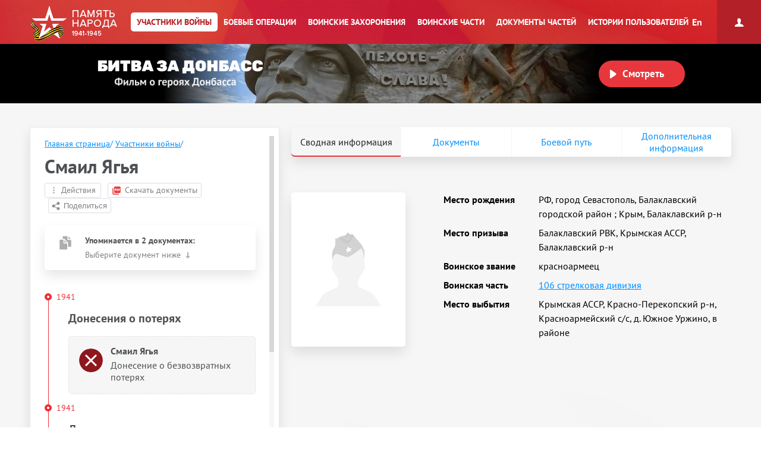

--- FILE ---
content_type: text/html; charset=UTF-8
request_url: https://pamyat-naroda.ru/heroes/person-hero106536798/
body_size: 20499
content:
<!DOCTYPE html>
<html lang="ru>
<head data-static-hash="b3573f3600cdbc1aa8742bd494516397v2" data-user-id="" data-user-update="">
    <meta charset="UTF-8">
    <meta http-equiv="X-UA-Compatible" content="IE=edge" id="iexua">
    <meta name="viewport" content="width=device-width, initial-scale=1.0, minimum-scale=1.0, maximum-scale=1.0"/>
    <meta name="_globalsign-domain-verification" content="GHa1TWL6CUWtSiWiXI6Rugb0_UCTrD3Vpe830aFfoZ" />
    <!--[if IE]>
    <meta http-equiv="cache-control" content="max-age=0"/>
    <meta http-equiv="cache-control" content="no-cache"/>
    <meta http-equiv="expires" content="0"/>
    <meta http-equiv="expires" content="Tue, 01 Jan 1980 1:00:00 GMT"/>
    <meta http-equiv="pragma" content="no-cache"/>
    <![endif]-->
    <title>Смаил Ягья  :: Память народа</title>
    <meta http-equiv="Content-Type" content="text/html; charset=UTF-8" />
    <meta name="keywords" content="Великая Отечественная война, Вторая Мировая война, 1939, 1941, 1945, WWII, ВОВ, подвиг, герой, СССР, архив, боевое донесение, журнал боевых действий, приказ, награда, сводка, ветеран, 9 мая, День Победы, вахта памяти, боевые операции" />
    <meta name="description" content="Память народа – Министерство обороны РФ и Корпорация ЭЛАР представляют крупнейший в мире Интернет-портал подлинных документов о Второй мировой 1939-1945 и Великой Отечественной войне 1941-1945" />
        <meta name="title" content="Память народа. Банк данных Министерства обороны РФ">
    <meta property="og:title" content="Смаил Ягья. Документы участника войны.">
    <meta property="og:description" content="Смаил Ягья. Документы участника войны.">
    <meta property="og:image" content="https://pamyat-naroda.ru/assets/hero-card/empty-photo.png">
    <meta property="vk:image" content="https://pamyat-naroda.ru/assets/hero-card/empty-photo.png">
    <meta property="twitter:image" content="https://pamyat-naroda.ru/assets/hero-card/empty-photo.png">
    <meta property="og:site_name" content="Память народа">
    <meta property="og:locale" content="ru_Ru"/>
    <meta property='og:url' content='https://pamyat-naroda.ru/heroes/person-hero106536798/'>
    <meta property='fb:app_id' content='970070776346242'>

        <script src="/build/js_main.js?b3573f3600cdbc1aa8742bd494516397v2"></script>
    <!--[if IE]>
    <script>
        document.getElementById('iehua').setAttribute('content', 'IE=9');
    </script>
    <link href="/css/ie.css?b3573f3600cdbc1aa8742bd494516397v2" rel="stylesheet" type="text/css"/>
    <![endif]-->

    <link href="/style.css?b3573f3600cdbc1aa8742bd494516397v2" rel="stylesheet" />
    <link href="/css/plugins/hint.css/hint.min.css" rel="stylesheet" type="text/css" />
    <link href="/css/print.css?b3573f3600cdbc1aa8742bd494516397v2" media="print" rel="stylesheet" type="text/css" />
    <link href="/css/keyboard.css?b3573f3600cdbc1aa8742bd494516397v2" rel="stylesheet" type="text/css" />
    <link href="/css/air-datepicker.css?b3573f3600cdbc1aa8742bd494516397v2" rel="stylesheet" type="text/css" />

        <link href="/personal_less/modules/right-menu.css?b3573f3600cdbc1aa8742bd494516397v2" rel="stylesheet" type="text/css" />

        <link href="/css/screen-add.css?b3573f3600cdbc1aa8742bd494516397v2" rel="stylesheet" type="text/css" />
</head>
    <body class="panel-minimized " data-user="" data-st-hash="LTh5R0tPV1ZYRDhNdEd3a1ltUDBSUVhYWFhYWDE3NjkyNDQzNDNZWVlZWVk">

    <div class="wrapper">
                            
<noindex>
    <a href="https://m.pamyat-naroda.ru/heroes/person-hero106536798/?device=mobile" class="goto_mobile">Перейти на мобильную версию</a>
</noindex>
<script>
	if (/Android|webOS|iPhone|iPad|iPod|BlackBerry|BB|PlayBook|IEMobile|Windows Phone|Kindle|Silk|Opera Mini/i.test(navigator.userAgent)) {
		document.body.className += " mobile";
	}
</script>
                <div class="header cf">
            <a class="header__logo header__logo__ru" href="/" title="На главную">Память народа</a>

            <div class="prim-nav-mobile">
    <span class="prim-nav-mobile-button js-prim-nav-mobile-button">Разделы</span>
</div>

<ul class="prim-nav js-prim-nav">
    <li class="prim-nav__item prim-nav__item_0 active">
        <a href="https://pamyat-naroda.ru/heroes/"><span>Участники войны</span></a>
    </li>
    <li class="prim-nav__item prim-nav__item_1 ">
        <a href="https://pamyat-naroda.ru/ops/"><span>Боевые операции</span></a>
    </li>
    <li class="prim-nav__item prim-nav__item_2 ">
        <a href="https://pamyat-naroda.ru/memorial/"><span>Воинские захоронения</span></a>
    </li>
    <li class="prim-nav__item prim-nav__item_3 ">
        <a href="https://pamyat-naroda.ru/warunit/"><span>Воинские части</span></a>
    </li>
    <li class="prim-nav__item prim-nav__item_4 ">
        <a href="https://pamyat-naroda.ru/documents/"><span>Документы частей</span></a>
    </li>
            <li class="prim-nav__item prim-nav__item_5 ">
            <a href="https://pamyat-naroda.ru/history/"><span>Истории пользователей</span></a>
        </li>
            </ul>            <div class="header__lang">
        <div role="lang-change" class="lang-change" data-lang="en">En</div>
    </div>        </div>

                                                <div class="header__banner">
    <div class="header__banner__title" role="img" alt="Битва за Донбасс" aria-label="Битва за Донбасс"></div>
    <div class="header__banner__play" id="videoBanner__preview" data-link="https://pamyat-naroda.ru/videos/">Смотреть</div>

    <div class="header__banner__wrapper">
        <div></div>
        <video width="730px" loop muted autoplay>
            <source src="https://cdnc.pamyat-naroda.ru/pamyat/operation_media/video/Donbass_2023_trailer.mp4" type='video/mp4; codecs="avc1.42E01E, mp4a.40.2"'>
        </video>
    </div>

    
<script>
	$("#videoBanner__preview").on('click', function () {
		let link = $(this).data('link');
		if (link.length) {
			let event = new CustomEvent("onVideoBannerClicked", {
				'detail': {'goal': 'pn_video_donbass'}
			});

			window.dispatchEvent(event);
			window.location.href = link;
		}
	});
</script></div>                    
        <div style="display:  none ;"
     class="progress_bar_block" id="progress_bar_block">
    <noindex>
        <div class="progress_bar_block_positioner">
            <div class="progress_bar_block_wrapper">
                <div class="progress_bar_description">
                    <span id="oldbrowsermessage" class="oldbrowser" style="display: none;">
                        <span class="beta">Вы используете слишком старую версию браузера. Пожалуйста, обновите ваш браузер.</span><br>
                    </span>
                    <div style="display:  none ;">
                        <span style="color: #af0000;display:  none ;">
                            Уважаемые пользователи! В связи с проведением технических работ 3 сентября с 14:00 до 16:00 по московскому времени возможны перебои в работе портала.
                        </span>
                    </div>
                </div>
            </div>
        </div>
    </noindex>
</div>
                                    
        <div class="container js-layout-container" style="background: #f6f6f6;">
            
            <div class="content">
            
    
    

<script>
	var bPlaceObject = null;
	var rPlaceObject = null;
	var vppPlaceObject = null;
	var lPlaceObject = null;
	var gPlaceObject = null;

            var bPlace = 'Крымская АССР, Балаклавский р-н';
    
	var vPlace = 'Крымская АССР, Красно-Перекопский р-н, Красноармейский с/с, д. Южное Уржино, в районе';
	var lPlace = '';
	var gPlace = '';
	var vppPlace = '';

    	    var rPlace = ', Крымская АССР,';
    
            var rPlaceFull = 'Балаклавский РВК, Крымская АССР, Балаклавский р-н';
    
	// название сущности для центровки
	var placeForCenter = null;

	// связанные документы и сводная, если не на странице сводной записи
	var docsRelated = [{"id":1525063,"index":"memorial"},{"id":1050348944,"index":"memorial"}];

    if (typeof docsRelated === 'object') {
        docsRelated = Object.values(docsRelated);
    }
            docsRelated.unshift({"id": 106536798,"index":"person","type":"hero"});
    </script>




<script>
	var doc_id = '106536798';
	//донесения
	var parentId = '';
	var total = '';
	var position = '';
	var type = 'hero';
	//награды
	var id = '106536798';
	var indexdb = 'person';
	//вкладки подвига
	var podvig1 = '';
	var podvig2 = '';
	var podvig3 = '';

            // персоналия
	var personalityName = 'Смаил Ягья ';
	var docInfo = {
		id: '106536798',
		type: 'hero',
		index: 'person',
		mainId: '',
		mainType: '',
		mainIndex: '',
		showDoc: 'N',
		showInfo: true,
		isCommander: false,
		doc: '[{"id":1525063,"index":"memorial"},{"id":1050348944,"index":"memorial"}]',
		isDocClick: false,
		birthplace: '{"1525063place_birth409360":"\u0420\u0424, \u0433\u043e\u0440\u043e\u0434 \u0421\u0435\u0432\u0430\u0441\u0442\u043e\u043f\u043e\u043b\u044c, \u0411\u0430\u043b\u0430\u043a\u043b\u0430\u0432\u0441\u043a\u0438\u0439 \u0433\u043e\u0440\u043e\u0434\u0441\u043a\u043e\u0439 \u0440\u0430\u0439\u043e\u043d","1050348944place_birth":"\u041a\u0440\u044b\u043c, \u0411\u0430\u043b\u0430\u043a\u043b\u0430\u0432\u0441\u043a\u0438\u0439 \u0440-\u043d"}',
		last_name: 'Смаил',
		first_name: 'Ягья',
		middle_name: '',
		hero_last_name: 'Смаил',
		hero_first_name: 'Ягья',
		hero_middle_name: '',
		hero_date_birth: '',
		hero_year_birth: '',
		rank: 'красноармеец',
		warunit: '106 сд',
		datePodvig: [{
			from: '',
			to: ''
		}],
		date_birth: 		                    ''
		    		,
		year_birth: '',
		podvig_1: '',
		podvig_2: '',
		podvig_3: '',
		nomer_fonda: '',
		nomer_opisi: '',
		nomer_dela: '',
		shkaf_i_yaschik: '',
		shkaf_number: '',
		box_number: '',
		storage_number: '',
		section: 'ЦАМО',
		similarDoc: false,
		documents_pages: 'null'
	};
	docInfo.clickDoc = 'N';

  
  
  
	// получаем chelovek id для сущности по заданному диапазону для получения комментариев
	if (docInfo.type != 'chelovek' && docInfo.index == 'memorial') {
		docInfo.chelovekId = 0;
	}

	var document_url = '';

</script>


<div class="json-data__doc" data-json='{&quot;memorial&quot;:{&quot;chelovek_donesenie&quot;:[1525063],&quot;chelovek_pechatnoi_knigi_pamyati&quot;:[1050348944]}}' data-json-photo='[]'></div>
<div class="hero-card-wrap">
    <form method="post" name="heroes-detail" id="heroes-detail">
        <input type="hidden" value="bac09e901.yPVCbJBQ3vQ5vfpp7yWtEW5ap9K8zxyyKnEn1hxMKOE.g7o0OsVluZFy2p4CjG3IQx8i1OrogVHfTkRGjGQOR4yikAwmpDyNxn36lQ" name="csrf"/>
    </form>
    <div class="hero-card js-hero-card-wrapper">
        <div class="hero-card-panel js-hero-card-panel absolute">
            <div class="hero-card-panel__inner">
                <div class="hero-card-panel__content-wrap scroll-bar-wrap">
                    <div class="hero-card-panel__content js-hero-card-panel-scroll">
                        <div class="hero-card-panel-head">
                            <ul class="crumbs">
                                <li><a href="https://pamyat-naroda.ru/">Главная страница</a><span>/</span></li>
                                <li>
                                    <a href="https://pamyat-naroda.ru/heroes/">Участники войны</a><span>/</span>
                                </li>
                                                            </ul>
                            <div class="hero-card-panel-head__name" data-person-id="106536798">
                                Смаил Ягья 
                            </div>
                            
                                                        
                            

                            <div class="hero-card-panel-head__actions">
                                <div class="hero-card-action js-hero-card-action">
                                    <span class="hero-card-action__button js-hero-card-action-button">Действия</span>

                                    <div class="hero-card-action__wrap js-hero-card-action-wrap">

                                        <div class="hero-card-action__wrap__item js-hero-card-action-wrap-item clickable"
                                             data-doc-id="106536798"
                                             data-doc-type="hero"
                                             data-doc-index="person"
                                             data-doc-name="Смаил Ягья "
                                             data-doc-desc=""
                                             data-doc-comment=""
                                             data-doc-url="">
                                            Добавить страницу в персональный архив
                                        </div>
                                                                                    <div class="hero-card-action__wrap__item js-hero-card-action-wrap-item js-copy-link"
                                                 data-link="/heroes/person-hero106536798/">
                                                Копировать ссылку на страницу
                                            </div>
                                                                                <div id="reportErrorMobileButton"
                                             class="hero-card-action__wrap__item js-hero-card-action-wrap-item button-report-mobile"
                                             data-hero-id="106536798"
                                             data-hero-ref-id="106536798"
                                             data-back-url="https://pamyat-naroda.ru/heroes/person-hero106536798/"
                                        >
                                            Сообщить об ошибке
                                        </div>
                                        <!--<div class="hero-card-action__wrap__item js-hero-card-action-wrap-item">
                                            Следить за обновлением данных о герое
                                        </div>-->
                                    </div>
                                </div>
                                                                    <a class="hero-card-booklet js-hero-card-action-booklet" id="heroCardBookletForm" target="_blank" href="/heroes/booklet/?index=person&amp;type=hero&amp;id=106536798">Скачать документы</a>
                                                                                                    <div class="ya-share2 hero-card-share-social" id="yaShare" data-curtain data-limit="0" data-more-button-type="short" data-popup-position="outer" data-services="vkontakte,odnoklassniki,telegram,whatsapp"></div>
                                                            </div>
                        </div>

                        <div class="heroes_card__docs-info">
                                                            <div class="hero-card-panel-docs heroes_card__docs-info-doc">
                                                                            <div class="hero-card-panel-docs__title">
                                            <b>Упоминается в 2 документах:</b>
                                        </div>
                                                                        <div class="hero-card-panel-docs__text">
                                        Выберите документ ниже
                                    </div>

                                    <div class="hero-card-docs-controls js-hero-card-slider-controls">
                                    </div>
                                </div>
                                                        <div class="hero-card-panel-path heroes_card__docs-info-path">
                                                                    <div class="hero-card-panel-path__title"><b>Прошел боевой путь в составе:</b></div>
                                    <div class="hero-card-panel-path__name">106 сд, БР</div>
                                    <div class="hero-card-panel-path__text">Выберите часть ниже</div>

                                    <div class="hero-card-path-controls js-hero-card-path-slider-controls">
                                    </div>
                                                            </div>
                        </div>

                        <div class="heroes_card__box-map" style="display: none">
                            <div class="hero-card-path js-hero-card-path">
                                <div class="hero-card-path__slider js-hero-card-path-slider">
                                    <span class="hero-path-division" id="hero-path-division-selector"></span>
                                </div>

                                <div class="hero-card-path__button">
                                    <span class="hero-card-path-button js-hero-card-path-button"
                                          data-opened-text="Свернуть боевой путь"
                                          data-closed-text="Развернуть боевой путь">Развернуть боевой путь</span>
                                </div>

                                <div class="hero-card-path__content js-hero-card-path-content">
                                    <div class="hero-card-path__content__scroll js-hero-card-path-scrollbar">
                                        <div class="events__info events__info_no-title events__info_no-border js-events-container-desc"
                                             style="left: 0;top: 60px;">
                                            <div class="events__info__content">
                                                <div class="burial-list-scroll scroll-bar-wrap">
                                                    <div class="scrollbar">
                                                        <div class="track">
                                                            <div class="thumb">
                                                                <div class="end"></div>
                                                            </div>
                                                        </div>
                                                    </div>
                                                    <div class="viewport">
                                                        <div class="overview">
                                                            <div class="interpretation-date">
                                                            </div>
                                                            <ul id="path-list" class="operation-path-list"></ul>
                                                        </div>
                                                    </div>
                                                </div>
                                            </div>
                                        </div>
                                    </div>
                                </div>
                            </div>
                        </div>

                        <div class="heroes_card__box-info" style="display: none">
                            <div class="hero-card-info">
                            </div>
                        </div>


                        

                        <div class="heroes_card__box-path">
                            <div class="hero-card-docs js-hero-card-slider-slider">
                                                                                                                                                                                                        <div class="hero-card-docs-item-wrap hero-card-docs-item-wrap_year">
                                                                                                                                                                                                                            <div class="hero-card-docs-year">1941</div>
                                                                                                                <div class="hero-card-docs-title">Донесения о потерях</div>
                                                                                                            
                                                    
                                                                                                                <div class="js-hero-card-doc hero-card-docs-item hero-card-docs-item_losses
"
     data-doc-id="1525063"
     data-doc-type="chelovek_donesenie"
     data-doc-index="memorial"
     data-doc-show="Y"
     data-doc-documents-id="1524218"
     data-podvig_1=""
     data-podvig_2=""
     data-podvig_3=""
     data-nomer_fonda="58"
     data-nomer_opisi="818883"
     data-nomer_dela="228"
     data-shkaf_i_yaschik=""
     data-shkaf_number=""
     data-box_number=""
     data-storage_number=""
     data-section="ЦАМО"
     data-doc-pages-id="1524275"
     data-doc-pages='[{&quot;id&quot;:&quot;1524275&quot;,&quot;document_id&quot;:1524218,&quot;index&quot;:&quot;memorial&quot;,&quot;type&quot;:&quot;stranitsa&quot;,&quot;page_position&quot;:57,&quot;src&quot;:&quot;&lt;i w=\&quot;2398\&quot; h=\&quot;1617\&quot; src=\&quot;VS\/001\/058-0818883-0228\/00000138.jpg\&quot;&gt;&lt;s c=\&quot;0,200,2398,100\&quot; id=\&quot;1525063\&quot;&gt;&lt;\/s&gt;&lt;s c=\&quot;0,300,2398,100\&quot; id=\&quot;1525064\&quot;&gt;&lt;\/s&gt;&lt;s c=\&quot;0,400,2398,100\&quot; id=\&quot;1525065\&quot;&gt;&lt;\/s&gt;&lt;s c=\&quot;0,500,2398,80\&quot; id=\&quot;1525066\&quot;&gt;&lt;\/s&gt;&lt;s c=\&quot;0,580,2398,80\&quot; id=\&quot;1525067\&quot;&gt;&lt;\/s&gt;&lt;s c=\&quot;0,660,2398,60\&quot; id=\&quot;1525068\&quot;&gt;&lt;\/s&gt;&lt;s c=\&quot;0,720,2398,80\&quot; id=\&quot;1525069\&quot;&gt;&lt;\/s&gt;&lt;s c=\&quot;0,800,2398,60\&quot; id=\&quot;1525070\&quot;&gt;&lt;\/s&gt;&lt;s c=\&quot;0,860,2398,120\&quot; id=\&quot;1525071\&quot;&gt;&lt;\/s&gt;&lt;s c=\&quot;0,980,2398,120\&quot; id=\&quot;1525072\&quot;&gt;&lt;\/s&gt;&lt;s c=\&quot;0,1100,2398,80\&quot; id=\&quot;1525073\&quot;&gt;&lt;\/s&gt;&lt;s c=\&quot;0,1180,2398,100\&quot; id=\&quot;1525074\&quot;&gt;&lt;\/s&gt;&lt;s c=\&quot;0,1280,2398,140\&quot; id=\&quot;1525075\&quot;&gt;&lt;\/s&gt;&lt;s c=\&quot;0,1420,2398,197\&quot; id=\&quot;1525076\&quot;&gt;&lt;\/s&gt;&lt;\/i&gt;&quot;,&quot;path&quot;:&quot;https:\/\/cdnc.pamyat-naroda.ru\/memorial\/VS%2F001%2F058-0818883-0228%2F00000138.jpg&quot;,&quot;title&quot;:&quot;\u0414\u043e\u043d\u0435\u0441\u0435\u043d\u0438\u0435 \u043e \u0431\u0435\u0437\u0432\u043e\u0437\u0432\u0440\u0430\u0442\u043d\u044b\u0445 \u043f\u043e\u0442\u0435\u0440\u044f\u0445&quot;}]'
    >
    <div class="hero-card-docs-item__name">
        Смаил Ягья     </div>
                                                <div class="hero-card-docs-item__reward">
                                        Донесение о безвозвратных потерях
                    </div>
    
    <div class="heroes_card__doc-box ">
                                                                                                                                                                                                                                                                                                                                                                                                                                                                                                                                                                    <div class="hero-card-docs-item__info"
                             data-dict=" ">

                            <b>Место рождения:</b>
                                                                                                                                                                                                                    
                                    
                                                                            РФ, город Севастополь, Балаклавский городской район
                                    
                                    
                                
                            
                        </div>
                                                                                                                                                                                <div class="hero-card-docs-item__info"
                             data-dict=" ">

                            <b>Наименование военкомата:</b>
                                                                                                                                                
                                                                    Балаклавский РВК, Крымская АССР, Балаклавский р-н
                                                            
                        </div>
                                                                                                                                <div class="hero-card-docs-item__info"
                             data-dict=" ">

                            <b>Дата и место призыва:</b>
                                                                                                                                                
                                                                    Балаклавский РВК, Крымская АССР, Балаклавский р-н
                                                            
                        </div>
                                                                                                                                                                                                                                                                                                                                                                                                                                                                                            <div class="hero-card-docs-item__info"
                             data-dict=" ">

                            <b>Воинское звание:</b>
                                                                                                                                                
                                                                    красноармеец
                                                            
                        </div>
                                                                                                                                <div class="hero-card-docs-item__info"
                             data-dict=" ">

                            <b>Последнее место службы:</b>
                                                                                                                                                                                                                    
                                    
                                                                                                                                                                                                                                                                                                                                                                                                                                                                                                                                                                                                                                                                                                                                                                                                                                                                                                                                                                                                                                                                                                                                        
                                                                            <a href="https://pamyat-naroda.ru/warunit/id60000519/">106 стрелковая дивизия</a>
                                    
                                    
                                
                            
                        </div>
                                                                                                                                                                                                                                                                                                                    <div class="hero-card-docs-item__info"
                             data-dict=" ">

                            <b>Воинская часть:</b>
                                                                                                                                                                                                                    
                                    
                                                                                                                                                                                                                                                                                                                                                                                                                                                                                                                                                                                                                                                                                                                                                                                                                                                                                                                                                                                                                                                                                                                                        
                                                                            <a href="https://pamyat-naroda.ru/warunit/id60000519/">106 стрелковая дивизия</a>
                                    
                                    
                                
                            
                        </div>
                                                                                                                                                                                                                                                                                                                                                                                                                                                                                                                                                                                                                                                                                                                                                                                                                                                                                                                                                                                                                                                                                                                                                                                                                                                                                                                                                                                                                                                                                                                                                                                                                                                                                                                                                                    <div class="hero-card-docs-item__info"
                             data-dict=" ">

                            <b>Дата выбытия:</b>
                                                                                                                                                
                                                                    23.10.1941
                                                            
                        </div>
                                                                                                                                                                                                                                                                                                                                                        <div class="hero-card-docs-item__info"
                             data-dict=" ">

                            <b>Причина выбытия:</b>
                                                                                                                                                
                                                                    пропал без вести
                                                            
                        </div>
                                                                                                                                                                                <div class="hero-card-docs-item__info"
                             data-dict=" ">

                            <b>Место выбытия:</b>
                                                                                                                                                
                                                                    Крымская АССР, Красно-Перекопский р-н, Красноармейский с/с, д. Южное Уржино, в районе
                                                            
                        </div>
                                                                                                                                                                                                                                                                                                                                                                                                                                                                                                                                                                                                                                                                                                                                                                                                                                                                                                                                                                                                                                                                                                                                                                                                                                                                                                                                                                                                                                                                                                                                                                                                                                                                                                                                                                                                                                                                                                                                                                                                                                                                                                                                                                                                                                                                                            <div class="hero-card-docs-item__info"
                             data-dict=" ">

                            <b>Место призыва:</b>
                                                                                                                                                
                                                                    Балаклавский РВК, Крымская АССР, Балаклавский р-н
                                                            
                        </div>
                                                                                                                                                                                                                                                                                                                                                                                                                                                        

        
        

                                                                                                                                                                                                                                                                                                                                                                                                                                                                                                                                                                                                                                                                                                                            
                    <div class="hero-card-docs-item__archive js-hero-card-archive">
                <div class="hero-card-docs-item__archive__more">
                    <div class="hero-card-docs-item-archive-button js-hero-card-archive-button"
                         data-closed-text="Информация об архиве +"
                         data-opened-text="Информация об архиве -">Информация об архиве+
                    </div>
                </div>

                <div class="hero-card-docs-item__archive__content js-hero-card-archive-content">
                    
                    
                                                                                                                                                                                                                                                    <div class="hero-card-docs-item__info">
                                    <b>Источник информации:</b> ЦАМО
                                </div>
                                                                                                                                                                                                                                                                                                                                                                                                        <div class="hero-card-docs-item__info">
                                    <b>Фонд ист. информации:</b> 58
                                </div>
                                                                                                                                                                                                        <div class="hero-card-docs-item__info">
                                    <b>Опись ист. информации:</b> 818883
                                </div>
                                                                                                                                                            <div class="hero-card-docs-item__info">
                                    <b>Дело ист. информации:</b> 228
                                </div>
                                                                                                                                                                                                                                                                                                                                                                        
                </div>
            </div>
        
        
        
        
    </div>

    <div class="hero-card-docs-item__more-wrap">
        <span class="hero-card-docs-item__more js-hero-card-doc-adaptive-more">О документе</span>
    </div>
</div>
                                                    
                                                </div>
                                                                                                                                                                                <div class="hero-card-docs-item-wrap hero-card-docs-item-wrap_year">
                                                                                                                                                                                                                            <div class="hero-card-docs-year">1941</div>
                                                                                                                <div class="hero-card-docs-title">Дополнительные источники</div>
                                                                                                            
                                                    
                                                                                                                <div class="js-hero-card-doc hero-card-docs-item hero-card-docs-item_same_massive
"
     data-doc-id="1050348944"
     data-doc-type="chelovek_pechatnoi_knigi_pamyati"
     data-doc-index="memorial"
     data-doc-show="Y"
     data-doc-documents-id="1050338262"
     data-podvig_1=""
     data-podvig_2=""
     data-podvig_3=""
     data-nomer_fonda=""
     data-nomer_opisi=""
     data-nomer_dela=""
     data-shkaf_i_yaschik=""
     data-shkaf_number=""
     data-box_number=""
     data-storage_number=""
     data-section="Книга Памяти. Город-герой Севастополь. Том 1"
     data-doc-pages-id="1050348936"
     data-doc-pages='[{&quot;id&quot;:&quot;1050348936&quot;,&quot;document_id&quot;:1050338262,&quot;index&quot;:&quot;memorial&quot;,&quot;type&quot;:&quot;stranitsa_pechatnoi_knigi_pamyati&quot;,&quot;page_position&quot;:475,&quot;src&quot;:&quot;&lt;i h=\&quot;2236\&quot; w=\&quot;1368\&quot; src=\&quot;KPVS\/\u041a\u041f_\u0421\u0435\u0432\u0430\u0441\u0442\u043e\u043f\u043e\u043b\u044c_\u04421\/00000474.png\&quot;&gt;&lt;s c=\&quot;111,89,593,115\&quot; id=\&quot;1050348937\&quot; \/&gt;&lt;s c=\&quot;110,212,594,113\&quot; id=\&quot;1050348938\&quot; \/&gt;&lt;s c=\&quot;109,334,596,225\&quot; id=\&quot;1050348939\&quot; \/&gt;&lt;s c=\&quot;109,562,594,150\&quot; id=\&quot;1050348940\&quot; \/&gt;&lt;s c=\&quot;107,720,597,150\&quot; id=\&quot;1050348941\&quot; \/&gt;&lt;s c=\&quot;106,879,600,183\&quot; id=\&quot;1050348942\&quot; \/&gt;&lt;s c=\&quot;100,1065,608,170\&quot; id=\&quot;1050348943\&quot; \/&gt;&lt;s c=\&quot;108,1238,594,119\&quot; id=\&quot;1050348944\&quot; \/&gt;&lt;s c=\&quot;105,1365,596,155\&quot; id=\&quot;1050348945\&quot; \/&gt;&lt;s c=\&quot;103,1520,603,163\&quot; id=\&quot;1050348946\&quot; \/&gt;&lt;s c=\&quot;108,1691,595,113\&quot; id=\&quot;1050348947\&quot; \/&gt;&lt;s c=\&quot;105,1817,597,154\&quot; id=\&quot;1050348948\&quot; \/&gt;&lt;s c=\&quot;105,1980,597,113\&quot; id=\&quot;1050348949\&quot; \/&gt;&lt;s c=\&quot;746,89,592,115\&quot; id=\&quot;1050348950\&quot; \/&gt;&lt;s c=\&quot;747,216,591,83\&quot; id=\&quot;1050348951\&quot; \/&gt;&lt;s c=\&quot;744,307,594,224\&quot; id=\&quot;1050348952\&quot; \/&gt;&lt;s c=\&quot;745,539,596,118\&quot; id=\&quot;1050348953\&quot; \/&gt;&lt;s c=\&quot;745,666,594,121\&quot; id=\&quot;1050348954\&quot; \/&gt;&lt;s c=\&quot;745,795,594,119\&quot; id=\&quot;1050348955\&quot; \/&gt;&lt;s c=\&quot;744,922,596,114\&quot; id=\&quot;1050348956\&quot; \/&gt;&lt;s c=\&quot;743,1048,598,190\&quot; id=\&quot;1050348957\&quot; \/&gt;&lt;s c=\&quot;743,1246,594,119\&quot; id=\&quot;1050348958\&quot; \/&gt;&lt;s c=\&quot;744,1373,595,114\&quot; id=\&quot;1050348959\&quot; \/&gt;&lt;s c=\&quot;743,1499,595,113\&quot; id=\&quot;1050348960\&quot; \/&gt;&lt;s c=\&quot;743,1626,596,113\&quot; id=\&quot;1050348961\&quot; \/&gt;&lt;s c=\&quot;738,1740,608,203\&quot; id=\&quot;1050348962\&quot; \/&gt;&lt;s c=\&quot;738,1945,605,163\&quot; id=\&quot;1050348963\&quot; \/&gt;&lt;\/i&gt;&quot;,&quot;path&quot;:&quot;https:\/\/cdnc.pamyat-naroda.ru\/memorial\/KPVS%2F%D0%9A%D0%9F_%D0%A1%D0%B5%D0%B2%D0%B0%D1%81%D1%82%D0%BE%D0%BF%D0%BE%D0%BB%D1%8C_%D1%821%2F00000474.png&quot;,&quot;title&quot;:&quot;\u041f\u0435\u0447\u0430\u0442\u043d\u0430\u044f \u041a\u043d\u0438\u0433\u0430 \u041f\u0430\u043c\u044f\u0442\u0438&quot;},{&quot;id&quot;:&quot;1050348936&quot;,&quot;document_id&quot;:1050338262,&quot;index&quot;:&quot;memorial&quot;,&quot;type&quot;:&quot;stranitsa&quot;,&quot;page_position&quot;:475,&quot;src&quot;:&quot;&lt;i h=\&quot;2236\&quot; w=\&quot;1368\&quot; src=\&quot;KPVS\/\u041a\u041f_\u0421\u0435\u0432\u0430\u0441\u0442\u043e\u043f\u043e\u043b\u044c_\u04421\/00000474.png\&quot;&gt;&lt;s c=\&quot;111,89,593,115\&quot; id=\&quot;1050348937\&quot; \/&gt;&lt;s c=\&quot;110,212,594,113\&quot; id=\&quot;1050348938\&quot; \/&gt;&lt;s c=\&quot;109,334,596,225\&quot; id=\&quot;1050348939\&quot; \/&gt;&lt;s c=\&quot;109,562,594,150\&quot; id=\&quot;1050348940\&quot; \/&gt;&lt;s c=\&quot;107,720,597,150\&quot; id=\&quot;1050348941\&quot; \/&gt;&lt;s c=\&quot;106,879,600,183\&quot; id=\&quot;1050348942\&quot; \/&gt;&lt;s c=\&quot;100,1065,608,170\&quot; id=\&quot;1050348943\&quot; \/&gt;&lt;s c=\&quot;108,1238,594,119\&quot; id=\&quot;1050348944\&quot; \/&gt;&lt;s c=\&quot;105,1365,596,155\&quot; id=\&quot;1050348945\&quot; \/&gt;&lt;s c=\&quot;103,1520,603,163\&quot; id=\&quot;1050348946\&quot; \/&gt;&lt;s c=\&quot;108,1691,595,113\&quot; id=\&quot;1050348947\&quot; \/&gt;&lt;s c=\&quot;105,1817,597,154\&quot; id=\&quot;1050348948\&quot; \/&gt;&lt;s c=\&quot;105,1980,597,113\&quot; id=\&quot;1050348949\&quot; \/&gt;&lt;s c=\&quot;746,89,592,115\&quot; id=\&quot;1050348950\&quot; \/&gt;&lt;s c=\&quot;747,216,591,83\&quot; id=\&quot;1050348951\&quot; \/&gt;&lt;s c=\&quot;744,307,594,224\&quot; id=\&quot;1050348952\&quot; \/&gt;&lt;s c=\&quot;745,539,596,118\&quot; id=\&quot;1050348953\&quot; \/&gt;&lt;s c=\&quot;745,666,594,121\&quot; id=\&quot;1050348954\&quot; \/&gt;&lt;s c=\&quot;745,795,594,119\&quot; id=\&quot;1050348955\&quot; \/&gt;&lt;s c=\&quot;744,922,596,114\&quot; id=\&quot;1050348956\&quot; \/&gt;&lt;s c=\&quot;743,1048,598,190\&quot; id=\&quot;1050348957\&quot; \/&gt;&lt;s c=\&quot;743,1246,594,119\&quot; id=\&quot;1050348958\&quot; \/&gt;&lt;s c=\&quot;744,1373,595,114\&quot; id=\&quot;1050348959\&quot; \/&gt;&lt;s c=\&quot;743,1499,595,113\&quot; id=\&quot;1050348960\&quot; \/&gt;&lt;s c=\&quot;743,1626,596,113\&quot; id=\&quot;1050348961\&quot; \/&gt;&lt;s c=\&quot;738,1740,608,203\&quot; id=\&quot;1050348962\&quot; \/&gt;&lt;s c=\&quot;738,1945,605,163\&quot; id=\&quot;1050348963\&quot; \/&gt;&lt;\/i&gt;&quot;,&quot;path&quot;:&quot;https:\/\/cdnc.pamyat-naroda.ru\/memorial\/KPVS%2F%D0%9A%D0%9F_%D0%A1%D0%B5%D0%B2%D0%B0%D1%81%D1%82%D0%BE%D0%BF%D0%BE%D0%BB%D1%8C_%D1%821%2F00000474.png&quot;,&quot;title&quot;:&quot;\u041f\u0435\u0447\u0430\u0442\u043d\u0430\u044f \u041a\u043d\u0438\u0433\u0430 \u041f\u0430\u043c\u044f\u0442\u0438&quot;}]'
    >
    <div class="hero-card-docs-item__name">
        Смаил Ягья     </div>
                                                <div class="hero-card-docs-item__reward">
                                        Печатная Книга Памяти
                    </div>
    
    <div class="heroes_card__doc-box ">
                                                                                                                                                                                                                                                                                                                                                                                                                                                                                                                                                                    <div class="hero-card-docs-item__info"
                             data-dict=" ">

                            <b>Место рождения:</b>
                                                                                                                                                
                                                                    Крым, Балаклавский р-н
                                                            
                        </div>
                                                                                                                                                                                                                                                                                                                                                                                                                                                                                                                                                                                                                                                                                                                                                                                                                                                                                                                                                                                                                                                                                                                                                                                                                                                                                                                                                                                                                                                                                                                                                                                                                                                                                                                                                                                                                                                                                                                                                                                                                                                                                                                                                                                                                                                                                                                                                                                                                                                                                                                                                                                                                                                                                                                                                                                                        <div class="hero-card-docs-item__info"
                             data-dict=" ">

                            <b>Дата выбытия:</b>
                                                                                                                                                
                                                                    23.10.1941
                                                            
                        </div>
                                                                                                                                                                                                                                                                                                                                                                                                                                                                                                                                                                                                                                                                                                                                                                                                                                                                                                                                                                                                                                                                                                                                                                                                                                                                                                                                                                                                                                                                                                                                                                                                                                                                                                                                                                                                                                                                                                                                                                                                                                                                                                                                                                                                                                                                                                                                                                                                                                                                                                                                                                                                                                                                                                                                                                                                                                                                                                                                                                                                                                                                                                                                                        

        
        

                                                                                                                                                                                                                                                                                                                                                                                                                                                                                                                                                                                                                
                    <div class="hero-card-docs-item__archive js-hero-card-archive">
                <div class="hero-card-docs-item__archive__more">
                    <div class="hero-card-docs-item-archive-button js-hero-card-archive-button"
                         data-closed-text="Информация об архиве +"
                         data-opened-text="Информация об архиве -">Информация об архиве+
                    </div>
                </div>

                <div class="hero-card-docs-item__archive__content js-hero-card-archive-content">
                    
                    
                                                                                                                                                                                                                                                    <div class="hero-card-docs-item__info">
                                    <b>Источник информации:</b> Книга Памяти. Город-герой Севастополь. Том 1
                                </div>
                                                                                                                                                                                                                                                                                                                                                                                                                                                                                                                                                                                                                                                                                                                                                                                                                                                                                                                                                                
                </div>
            </div>
        
        
        
        
    </div>

    <div class="hero-card-docs-item__more-wrap">
        <span class="hero-card-docs-item__more js-hero-card-doc-adaptive-more">О документе</span>
    </div>
</div>
                                                    
                                                </div>
                                                                                                                                                        
                                
                                
                                                                    <div class="hero-card-docs-item-wrap button-report-desktop"
                                         style="padding: 20px 0 14px 40px;">
                                        <input id="reportErrorButton" type="button" name="reportError"
                                               data-hero-id="106536798"
                                               data-hero-ref-id="106536798"
                                               data-back-url="https://pamyat-naroda.ru/heroes/person-hero106536798/"
                                               value="Сообщить об ошибке" class="button button-report">
                                    </div>
                                

                                                                    <div class="hero-card-docs-item-wrap hero-card-docs-item-wrap_similar">
                                        <div class="js-hero-card-doc-similar-adaptive hero-card-docs-item hero-card-docs-item_similar">
                                            <div class="hero-card-docs-item__reward">
                                                Похожие документы
                                            </div>
                                            <div class="hero-card-docs-item__similar-coung js-hero-card-doc-similar-adaptive-count">
                                                <span class="similar_doc_progress_total"></span> документов
                                            </div>
                                        </div>
                                    </div>
                                                            </div>

                            <div class="hero-card-docs-adaptive-info js-hero-card-adaptive-info">
                                <div class="js-hero-card-adaptive-info-content"></div>
                                <div class="hero-card-docs-adaptive-info__close js-hero-card-adaptive-info-close"></div>
                            </div>
                        </div>

                                                    <div class="js-hero-card-similar-docs-wrapper-desktop">
                                <form method="post" name="heroes-similar" id="heroes-similar">
                                    <input type="hidden" value="f9b81e54.RzzJvmorN5nC1V9Npvqs82fcPsr7MzbEtOwphywP-g4.DHO_6D8eUPyJsjsmxbLJoRakTfKvfXup0NlI3VRNlWMtWYf0Xkdkq4aSMA" name="csrf"/>
                                </form>
                                <div class="hero-card-similar-docs-wrapper js-hero-card-similar-docs">
                                    <div class="hero-card-similar-docs">
                                        <div class="similar_documents_load" style="color: #85888a;">
                                            <img style="width: 14px;"
                                                 src="/img/ajax-loader.gif"
                                                 alt="Идёт загрузка"> Поиск похожих документов
                                        </div>
                                        <div class="similar_documents">
                                            <div class="similar_documents_text" style="display: none;">
                                                <div class="hero-card-similar-docs-title">Похожие документы</div>
                                                <!--<p><?/*//= GetMessage('HEROES_DETAIL_SIMILAR_HELP') */?></p>-->
                                            </div>
                                            <div class="similar_documents_wrapper"></div>
                                            <div class="similar_doc_buttons_bar"></div>
                                            <div class="clear"></div>
                                        </div>
                                    </div>
                                </div>
                            </div>
                                                <div class="hero-card-action-dop"></div>
                    </div>
                </div>
            </div>
        </div>
        <div class="hero-card-main">
            <div class="hero-card-main__wrap">
                                    <div class="hero-card-main__nav">
                        <ul class="heroes_card__tabs">
                                                            <li rel="information" data-person-id="106536798"
                                    class="heroes_card__tabs-item active">
                                    <span class="heroes_card__tabs-item-title">Сводная информация</span>
                                    <span class="heroes_card__tabs-item-title heroes_card__tabs-item-title_mob">Сводная <span>инф-я</span></span>
                                </li>
                            
                                                            <li rel="donesenie"
                                    class="heroes_card__tabs-item ">
                                    <span class="heroes_card__tabs-item-title">Документы</span>
                                    <span class="heroes_card__tabs-item-title heroes_card__tabs-item-title_mob">Документы</span>
                                </li>
                            
                            
                                                            <li rel="path" class="heroes_card__tabs-item">
                                    <span class="heroes_card__tabs-item-title">Боевой путь</span>
                                    <span class="heroes_card__tabs-item-title heroes_card__tabs-item-title_mob">Боевой путь</span>
                                </li>
                            
                                                                                                <li rel="addInfo" class="heroes_card__tabs-item">
                                        <span class="heroes_card__tabs-item-title">Дополнительная информация</span>
                                        <span class="heroes_card__tabs-item-title heroes_card__tabs-item-title_mob">Доп. <span>инф-я</span></span>
                                    </li>
                                                            
                        </ul>
                    </div>
                
                <div class="personal-wrappers">
                    <div class="information-wrapper personal-wrapper active">
                        <div class="hero-card-person">
                            <div class="hero-card-person__left">
                                <div class="hero-card-person__photos">
                                                                            <div class="hero-card-person__photo hero-card-person__photo_empty">
                                        </div>
                                                                    </div>
                            </div>

                            <div class="hero-card-person__detail">
                                <dl class="heroes_person_details_list">
                                                                                                                                                                                                                                                                                                                                                                                                                                                                                                                                                                                                                                                                                                                                                                                                                                                                                                                                                    <dt>Место рождения</dt>

                                                <dd>
                                                                                                                                                                                                                            
                                                                                                                        
                                                                                                                                                                                        <span class=''>РФ, город Севастополь, Балаклавский городской район</span>
                                                            
                                                                                                                                                                                                ;
                                                                                                                                                                                                                                                
                                                                                                                        
                                                                                                                                                                                        <span class=''>Крым, Балаклавский р-н</span>
                                                            
                                                                                                                                                                                                                                                                                    </dd>
                                                                                                                                                                                                                                                                                                                                                                                                                    <dt>Место призыва</dt>

                                                <dd>
                                                                                                                                                                                                                            
                                                                                                                                                                                                                                                    
                                                                                                                                                                                        <span class=''>Балаклавский РВК, Крымская АССР, Балаклавский р-н</span>
                                                            
                                                                                                                                                                                                                                                                                    </dd>
                                                                                                                                                                                                                                                                                                                                                                                                                                                                                                                                                                            <dt>Воинское звание</dt>

                                                <dd>
                                                                                                                                                                                                                            
                                                                                                                        
                                                                                                                                                                                        <span class=''>красноармеец</span>
                                                            
                                                                                                                                                                                                                                                                                    </dd>
                                                                                                                                                                                                                                                                                                                                                                                                                                                                                                                                                                            <dt>Воинская часть</dt>

                                                <dd>
                                                                                                                                                                                                                            
                                                                                                                                                                                                                                                    
                                                                                                                                                                                                                                                                                                                                    <a class='hero-card-person__detail_item__line'
                                                                           href='/warunit/id60000519/'>106 стрелковая дивизия</a>
                                                                                                                                                                                                
                                                                                                                                                                                                                                                                                    </dd>
                                                                                                                                                                                                                                                                                                                                                                                                                                                                                                                                                                                                                                                                                                                                                                                                                                                                                                                                                                                                                                                                                                                                                                                                                                                                                                                                                                                                                                                                                                                                                                                                                                                                                                                                                                                                                                                                                                                                                                                                                                                                                                                                                                                                                                                                                                                                                                                                                                                                                                                                                                                                                                                                                                                <dt>Место выбытия</dt>

                                                <dd>
                                                                                                                                                                                                                            
                                                                                                                        
                                                                                                                                                                                        <span class=''>Крымская АССР, Красно-Перекопский р-н, Красноармейский с/с, д. Южное Уржино, в районе</span>
                                                            
                                                                                                                                                                                                                                                                                    </dd>
                                                                                                                                                                                                                                                                                                                                                                                                                                                                                                                                                                                                                                                                                                                                                                                                                                                                                                                                                                                                                                                                                                                                                                                                                                                                                                                                                                                                                                                                                                                                                                                                                                                                                                                                                                                                                                                                                                                                                                                                                                                                                                                                                                                                                                                                                                                                                                                                                                                                                                                                                                                                                                                                                                                                                                                                                                                                                                                                                                        

                                                                                                                                                                                                                                                                                                                                                                                                                                                                                                                                                                                                                                                                                                                                                                                                                                                                                                                                                                                                                                                                                                                                                                                                                                                                                                                                                                                                                                                                                                                                                                                                                                                                                                                                                                                                                                                                                                                                                                                                                                                                                                                                                                                                                                                                                                                                                                                                                                                                                                                                                                                                                                                                                                                                                                                                                                                                                                                                                                                                                                                                                                                                                                                                                                                                                                                                                                                                                                                                                                                                                            
                                                                                                                                                        
                                </dl>
                                <span class="heroes_person_details_expander"></span>
                                <div class="cf"></div>
                                <div class="heroes_person_details_wrapper_link">
                                    <a class="show-full-link" style="display: none;"
                                       onclick="showFullPersonalInfo(); return false;" href="#"
                                       data-opened-text="Краткая информация"
                                       data-closed-text="Полная информация">Полная информация</a>
                                </div>
                                                                                                                            </div>
                        </div>

                        
                        

                        <div class="hero-card-person-bottom">
                            <div class="hero-card-person-bottom__items">
                                                                    <div class="hero-card-person-bottom__item" style="width: 100%">

                                    </div>
                                                                                                                                                                                                                                                                                                                                                                        
                                                                                                                                                                                                                                                                                                                        </div>
                        </div>
                    </div>

                    <div class="path-wrapper personal-wrapper" style="display: none">

                        <div id="map">

                                                                                
<div class="events js-events-container ">
    <span id="hero-path-no-path" class="path-info-notification" style="display: none;top: 0;height: 0px">
        <span class="path-info-notification__message" style="opacity: 0">Нет данных о точках боевых действий</span>
    </span>
    <div class="events__inner path-list-wrap swipe-left" style="margin-left: 0;>
        <span class="events__button js-events-container-button">
                    </span>

        
        
        <div class="events__map">
            <div class="box_main-map">
                                <div class="resizebutton l" data-class="swipe-left"></div>
                <div class="history-map-control hmc history-map-control_active" data-container="hmc"
                     style="display: none; top: 6px;">
                    <div class="hmc-wrapper">
                        <div class="hmc-toggle" data-apply="hmc-minimizer"></div>
                        <div class="hmc-container">
                            <div class="hmc-close" data-apply="hmc-remover"></div>
                            <div class="operation-data">
                                <div class="hmc-trigger-set-title"></div>
                                <div class="hmc-trigger-set-name"></div>
                                <div class="hmc-trigger-set-description">
                                    <div class="hmc-army-desc">
                                        <div class="hmc-trigger-set-hist-title">Историческая карта</div>
                                        <span class="hmc-trigger-set-description-select "
                                              style="display: none;">на период: <span
                                                    class="hmc-trigger-set-description-period"></span></span>
                                        <span class="hmc-trigger-set-description-nokart"
                                              style="display: none;">Нет доступных карт</span>

                                        <div class="hmc-trigger-set-wrapper" data-apply="scroll">
                                            <div class="scrollbar">
                                                <div class="track">
                                                    <div class="thumb">
                                                        <div class="end"></div>
                                                    </div>
                                                </div>
                                            </div>
                                            <div class="viewport">
                                                <div class="overview">
                                                    <div data-apply="history-maps-togglers"></div>
                                                </div>
                                            </div>
                                        </div>
                                    </div>

                                    <div class="hmc-op-desc"></div>

                                </div>

                                <div data-apply="hmc-docs"></div>
                            </div>
                            <div class="medal-data">
                            </div>
                        </div>
                    </div>
                </div>

                <div class="historic" id="gMap-war-unit-historic">
                </div>
                <div class="zoom-level hide" id="gMap-scale">
                    <div class="title">Масштаб 1:<span class="km"></span></div>
                    <div class="point">км3</div>
                    <div class="begin-num">0</div>
                    <div class="step">
                        <div class="inl">
                            <div class="num"></div>
                        </div>
                    </div>
                    <div class="step">
                        <div class="inl">
                            <div class="num"></div>
                        </div>
                    </div>
                    <div class="step">
                        <div class="inl">
                            <div class="num"></div>
                        </div>
                    </div>
                </div>
                                    <div class="slider_map-zoom" id="gMap-zoom">
                        <div class="level button button-zoom minus">
                            <div class="square">
                            </div>
                        </div>

                        <div class="level" zoom-data="5">
                            <div class="square"></div>
                            <!-- <div class="label hide">1:200
                                <div class="hover" data-text="Изменение детализации">Изменение детализации</div>
                            </div> -->
                        </div>
                        <div class="level" zoom-data="6">
                            <div class="square"></div>
                            <!-- <div class="label hide">1:100
                                <div class="hover" data-text="Изменение детализации">Изменение детализации</div>
                            </div> -->
                        </div>
                        <div class="level" zoom-data="7">
                            <div class="square"></div>
                            <!-- <div class="label hide">1:50
                                <div class="hover" data-text="Изменение детализации">Изменение детализации</div>
                            </div> -->
                        </div>
                        <div class="level" zoom-data="8">
                            <div class="square"></div>
                            <!-- <div class="label hide">1:20
                                <div class="hover" data-text="Изменение детализации">Изменение детализации</div>
                            </div> -->
                        </div>
                        <div class="level" zoom-data="9">
                            <div class="square"></div>
                            <!-- <div class="label hide">1:10
                                <div class="hover" data-text="Изменение детализации">Изменение детализации</div>
                            </div> -->
                        </div>
                        <div class="level" zoom-data="10">
                            <div class="square"></div>
                            <!-- <div class="label hide">1:5
                                <div class="hover" data-text="Изменение детализации">Изменение детализации</div>
                            </div> -->
                        </div>
                        <div class="level" zoom-data="11">
                            <div class="square"></div>
                            <!-- <div class="label hide">1:2
                                <div class="hover" data-text="Изменение детализации">Изменение детализации</div>
                            </div> -->
                        </div>
                        <div class="level" zoom-data="12">
                            <div class="square"></div>
                            <!-- <div class="label hide">1:1
                                <div class="hover" data-text="Изменение детализации">Изменение детализации</div>
                            </div> -->
                        </div>
                        <div class="level" zoom-data="13">
                            <div class="square"></div>
                            <!-- <div class="label hide">1:0.5
                                <div class="hover" data-text="Изменение детализации">Изменение детализации</div>
                            </div> -->
                        </div>
                        <div class="level" zoom-data="14">
                            <div class="square"></div>
                            <!-- <div class="label hide">1:0.2
                                <div class="hover" data-text="Изменение детализации">Изменение детализации</div>
                            </div> -->
                        </div>
                        <div class="level button button-zoom plus">
                            <div class="square">
                            </div>
                        </div>
                    </div>
                
                <div id="map-content"></div>
            </div>
        </div>
    </div>
    <div class="history-map-legend-toggler" data-toggleclass="button-showed"></div>
    <div class="events__legend history-map-legend js-events-legend">
        <div class="events__legend__button js-events-legend-button">легенда карты</div>
        <div class="events__legend__content js-events-legend-content">
            <div class="hml-minimizer" data-toggleclass="history-map-legend-toggler"
                 data-toggle-targetclass="history-map-legend-toggler"></div>
            <ul>
                                    <li class="events__legend__item events__legend__item_mesto-rojdeniya">Место рождения</li>
                    <li class="events__legend__item events__legend__item_mesto-priziva">Место призыва</li>
                    <li class="events__legend__item events__legend__item_nagrazhdenie">Награждение</li>
                                <li class="events__legend__item events__legend__item_battle-marks ">
                    <label>
                        <input type="checkbox" name="legend-mapkey" id="legend-mapkey"
                               checked="checked" />
                        <i></i>Координаты боевого пути
                    </label>
                </li>

                <li class="events__legend__item events__legend__item_boevaya-operaciya"><label><input type="checkbox"
                                                                                                      name="legend-op"
                                                                                                      id="legend-op"
                                                                                                      checked="checked"/><i></i>Боевая операция
                    </label></li>
                <li class="events__legend__item events__legend__item_additional-marks"><label><input type="checkbox"
                                                                                                     name="legend-map"
                                                                                                     id="legend-map"/><i></i>Дополнительные координаты
                    </label></li>
                                    <li class="events__legend__item events__legend__item_dominant-unit-marks">
                        <label>
                            <input type="checkbox" name="dominant-unit" id="dominant-unit" checked="checked"/>
                            <i></i>Вышестоящие воинские части
                        </label>
                    </li>
                    <li class="events__legend__item events__legend__item_sub-unit-marks">
                        <label>
                            <input type="checkbox" name="sub-unit" id="sub-unit" checked="checked"/>
                            <i></i>Подчиненные воинские части
                        </label>
                    </li>
                    <li class="events__legend__item events__legend__item_zahoronenie">Первичное захоронение</li>
                    <li class="events__legend__item events__legend__item_hospital">Госпиталь</li>
                    <li class="events__legend__item events__legend__item_vibitie">Место выбытия</li>
                    <li class="events__legend__item events__legend__item_lager">Лагерь</li>
                    <li class="events__legend__item events__legend__item_vpp">Военно-пересыльный пункт</li>
                    <li class="events__legend__item events__legend__item_path">Боевой путь в составе ВЧ</li>
                    <li class="events__legend__item events__legend__item_move">Прибытие/Выбытие из ВЧ</li>
                            </ul>
        </div>
    </div>
</div>

    <div style="padding: 24px; font-size: 12px; line-height: 14px; color: #8a8a8a; text-align: center;">Боевой путь строится на основе данных координат воинской части, указанной в персоналии</div>




    <script src="/js/heroes/infobox.js?b3573f3600cdbc1aa8742bd494516397v2"></script>
    <script src="/js/heroes/minheap.js?b3573f3600cdbc1aa8742bd494516397v2"></script>
    <script src="/js/heroes/mapZoom.js?b3573f3600cdbc1aa8742bd494516397v2"></script>
    <script src="/build/js_pathbuilder.js?b3573f3600cdbc1aa8742bd494516397v2"></script>

    <script id="pn-path-default" type="text/x-pn-data">{"mestaSluzhby":[{"id":60000519,"division":"106 \u0441\u0434","dateFrom":"1941-01-01","dateTo":"1941-10-23"},{"id":50003234,"division":"\u0411\u0420","dateFrom":"1941-01-01","dateTo":"1941-10-23"}],"nagrady":false,"dateFrom":false,"dateTo":"1941-01-01","mestoVibitiya":false,"autoload":false,"bDate":null,"bPlace":["\u041a\u0440\u044b\u043c\u0441\u043a\u0430\u044f \u0410\u0421\u0421\u0420, \u0411\u0430\u043b\u0430\u043a\u043b\u0430\u0432\u0441\u043a\u0438\u0439 \u0440-\u043d","\u041a\u0440\u044b\u043c, \u0411\u0430\u043b\u0430\u043a\u043b\u0430\u0432\u0441\u043a\u0438\u0439 \u0440-\u043d"],"rDate":null,"rPlace":"\u0411\u0430\u043b\u0430\u043a\u043b\u0430\u0432\u0441\u043a\u0438\u0439 \u0420\u0412\u041a, \u041a\u0440\u044b\u043c\u0441\u043a\u0430\u044f \u0410\u0421\u0421\u0420, \u0411\u0430\u043b\u0430\u043a\u043b\u0430\u0432\u0441\u043a\u0438\u0439 \u0440-\u043d","rPlaceShort":", \u041a\u0440\u044b\u043c\u0441\u043a\u0430\u044f \u0410\u0421\u0421\u0420,","rVoenkomat":"\u0411\u0430\u043b\u0430\u043a\u043b\u0430\u0432\u0441\u043a\u0438\u0439 \u0420\u0412\u041a","medal":false,"vpp":false}</script>

    <script>
			$(document).ready(function () {
				$('.history-map-legend input').click(function () {
					var id = $(this).attr('id');
					var chk = $(this).is(':checked');
					var curIndex = (mpv.current > -1 ? mpv.current : 0);
					if (id == 'legend-map') {
						if (chk) {
							mpv.pathList[curIndex].showDotMarkers();
						} else {
							mpv.pathList[curIndex].hideDotMarkers();
						}
					} else if (id == 'legend-mapkey') {
						if (chk) {
							mpv.pathList[curIndex].showDotKeyMarkers();
						} else {
							mpv.pathList[curIndex].hideDotKeyMarkers();
						}
					} else if (id == 'legend-op') {
						if (chk) {
							mpv.pathList[curIndex].showOperationMarkers();
						} else {
							mpv.pathList[curIndex].hideOperationMarkers();
						}
					} else if (id == 'dominant-unit') {
						mpv.pathList[curIndex].dominantCheckbox = chk;
						mpv.pathList[curIndex].rebuildPathWithHierarchy();

					} else if (id == 'sub-unit') {
						mpv.pathList[curIndex].subCheckbox = chk;
						mpv.pathList[curIndex].rebuildPathWithHierarchy();

					}

					mpv.pathList[curIndex].showList();
					mpv.pathList[curIndex].goToElementScroll($('#path-list li.active'));
				});
			});
    </script>


                        </div>
                    </div>

                    <div class="donesenie-wrapper personal-wrapper ">
                        <div class="js-hero-card-similar-docs-wrapper-adaptive"></div>
                                                                        <div class="heroes_card__doc-not"
                             id="js-heroes__doc-secrecy"  style="display: none">
                            <div class="heroes_card__doc-not-wrap  hero-card-doc-not-pub">
                                <div class="hero-card-doc-not-pub__title">
                                                                            <span class="js__hero-card-doc-not-pub__title">Документ находится в:</span>
                                                                        <span class="js__hero-card-doc-not-pub__section">
                                                            ЦАМО
                                                    </span>
                                </div>

                                                                                                                                <div class="hero-card-doc-not-pub__desc js__hero-card-doc-not-pub__desc">

                                                                                                                <span class="hero-card-doc-not-pub__desc__item">Фонд: </span>
                                                                                                                <span class="hero-card-doc-not-pub__desc__item">Опись: </span>
                                                                                                                <span class="hero-card-doc-not-pub__desc__item">Дело: </span>
                                                                                                                <span class="hero-card-doc-not-pub__desc__item"></span>
                                                                                                                <span class="hero-card-doc-not-pub__desc__item">Шкаф: </span>
                                                                                                                <span class="hero-card-doc-not-pub__desc__item">Ящик: </span>
                                                                                                                <span class="hero-card-doc-not-pub__desc__item">Дело: </span>
                                    
                                </div>
                            </div>
                        </div>

                                                                            

                        <div id="divCanvasContainer"
                             class="obraz obraz_custom" >

                                                        
                                                                                        
                            <div class="c-hero-info cf">
                                <div class="c-hero-info__left cf">
                                </div>

                                <div class="c-hero-info__right cf">
                                    <div class="c-hero-info__head js-imageviewer-controls cf">
                                        <div class="controls-center js-imageviewer-controls-center list">
                                            <div class="controls-center__current js-imageviewer-controls-center-current">
                                                Строка в наградном списке
                                            </div>

                                            <ul class="reward_details_docs"
                                                >
                                                hhh
                                                                                                <li id="podvig1" >
                                                    <span class="controls-center-item js-imageviewer-controls-center-item">Подвиг</span>
                                                </li>
                                                
                                                <li id="podvig2" >
                                                <span class="controls-center-item js-imageviewer-controls-center-item">
                                                        Подвиг 2
                                                    </span>
                                                </li>

                                                                                                <li id="podvig3" >
                                                <span class="controls-center-item js-imageviewer-controls-center-item">
                                                        Подвиг 3
                                                    </span>
                                                </li>
                                                
                                                <li id="first_page" style="display: none;">
                                                <span class="controls-center-item js-imageviewer-controls-center-item">
                                                    Первая страница приказа или указа
                                                </span>
                                                </li>

                                                <li id="stroka" style="display: none;" class="current">
                                                <span class="controls-center-item js-imageviewer-controls-center-item">
                                                    Строка в наградном списке
                                                </span>
                                                </li>

                                                <li id="nagradnoy_list" style="display: none;">
                                                <span class="controls-center-item js-imageviewer-controls-center-item">
                                                    Наградной лист
                                                </span>
                                                </li>
                                            </ul>
                                        </div>

                                        <div class="controls-center-clear"></div>
                                        <div class="controls-wrap">
                                            <table class="controls js-imageviewer-controls-left">
                                                <tr>
                                                    <td class="to-left-arrow">
                                                        <div class="control-left-arrow"></div>
                                                    </td>
                                                    <td class="page page__title">Страница:</td>
                                                    <td class="page-counter">
                                                        <select class="page-selector chosen">
                                                        </select>
                                                    </td>
                                                    <td class="page">из <span></span></td>
                                                    <td class="to-right-arrow">
                                                        <div class="control-right-arrow"></div>
                                                    </td>
                                                </tr>
                                            </table>
                                        </div>

                                                                                <div class="buttons js-imageviewer-controls-right">
                                            <div class="icon first pointer-disable" id="btnPointer"></div>
                                            <div class="icon second" id="btnHand"></div>
                                            <div class="collapsible icon third" id="btnLensPlus"></div>
                                            <div class="collapsible icon fourth" id="btnLensMinus"></div>
                                            <div class="scale-dropdown">
                                                <div class="collapsible icon fifth" id="btnScaleFull"></div>

                                                <div class="scale-dropdown__content">
                                                    <div class="collapsible icon sixth" id="btnScaleNormal"></div>
                                                    <div class="collapsible icon seventh" id="btnScaleWidth"></div>
                                                    <div class="collapsible icon eighth" id="btnScaleHeight"></div>
                                                </div>
                                            </div>
                                            <div class="collapsible icon nineth hint--bottom-left"
                                                 id="btnSaveImage"></div>
                                            <div class="collapsible icon twelveth" id="btnQualityFull"></div>
                                                                                    </div>
                                    </div>

                                    <div class="letter-image" id="imagediv"
                                         style="width: 100%; float: right;">
                                        <div id="dragdiv"><img id="image"
                                                               src="/img/logos/pn-white-logo_mobile.png"
                                                               usemap="#Navigation"
                                                               alt="Отсканированный документ"/></div>
                                        <map id="Navigation" name="Navigation"></map>
                                        <div class="btnTryLoad">Загрузить еще раз</div>
                                    </div>
                                                                            <div class="c-hero-info__doc-legend">
                                            Рассекречено в соответствии с приказом Министра обороны РФ от 8 мая 2007 года N181 «О рассекречиван архивных документов Красной Армии и Военно-Морского Флота за период Великой Отечественной войны 1941-1945 годов» (с изменениями на 30 мая 2009 года)
                                        </div>
                                                                    </div>
                            </div>
                        </div>
                                                                    </div>

                    <div class="operation-wrapper personal-wrapper" style="display: none"></div>

                    <div class="addInfo-wrapper personal-wrapper" style="display: none">

                        

                        <div class="comments-list" style="margin-top: 40px;"></div>
                                                                                                                        
                    </div>

                </div>
            </div>
        </div>
    </div>
    <div class="hero-card-wrap__bg js-hero-card-wrap-bg active"></div>
</div>

<div class="view-port window hide" id="hero-pages-range">
    <div class="view-port-inner">
        <h3 class="view-port-head">
            <div class="view-port-head__title">Укажите диапазон страниц для скачивания</div>

            <span class="close" id="close-dialog-button"></span>
        </h3>

        <div class="view-port-content">
            <p class="error-text" style="display: none;">
            </p>
            <form name="form_mass_downl" method="post" action="" class="form_content " id="form_mass_download">
                <div class="modal-input-row" style="text-align: center">
                    <div class="modal-auth-label inline-block" style="margin-right: 16px">с</div>
                    <input placeholder="1" class="base-field inline-block mass-download-min-page" style="width: 100px;" type="text" name="pages_from" value="">
                    <div class="modal-auth-label inline-block" style="margin-right: 16px; margin-left: 16px">по</div>
                    <input class="base-field inline-block mass-download-max-page" style="width: 100px;" type="text" name="pages_to">
                    <input type="hidden" class="mass-download-doc" name="document_id" value="">
                </div>

                <div class="submits">
                    <button class="submit-button" type="submit" name="Download" value="Войти">Скачать</button>
                </div>

            </form>
        </div>
    </div>
</div>

<script>
	$(document).ready(function () {
		//var pathData = JSON.parse($('#pn-path-default').text());

		documentIds = $('.json-data__doc').data('json');

		var parametersObject = {
			"bPlaceObject": bPlaceObject,
			"rPlaceObject": rPlaceObject,
			"vppPlaceObject": vppPlaceObject,
			"lPlaceObject": lPlaceObject,
			"gPlaceObject": gPlaceObject,
			"pageNagradyViewed": pageNagradyViewed,
			"pageDoneseniyaViewed": pageDoneseniyaViewed,
			"isMapInited": isMapInited,
			"doc_id": doc_id,
			"bPlace": bPlace,
			"lPlace": lPlace,
			"gPlace": gPlace,
			"vppPlace": vppPlace,
			"rPlace": rPlace,
			"rPlaceFull": rPlaceFull,
			"docInfo": docInfo,
			"placeForCenter": placeForCenter,
			"heroPathMapUI": heroPathMapUI
		};


		var pathDataText = $('#pn-path-default').text();
        var pathData = '';
		if (pathDataText != '') {
            pathData = JSON.parse(pathDataText);
            if (typeof pathData === 'object') {
                $.extend(pathData, {rPlace: rPlace, bPlace: bPlace});
            }
        }

		window.heroesPathUI = new heroesDetailInit(parametersObject);
        let heroesShare = new heroesDetailShare();
		heroesPathUI._data = pathData;
		setTimeout(function () {
			heroesPathUI.init();
            heroesShare.init();
        		}, 100);


		$('#reportErrorButton').on('click', function () {
			var url = 'https://pamyat-naroda.ru/feedback/error/?hero_id=' + $('#reportErrorButton').data('hero-id') + '&ref_id=' + $('#reportErrorButton').data('hero-ref-id') + '&doc_url=' + $('#reportErrorButton').data('back-url');
			var iframe = $('<iframe name="errorFrame" src="' + url + '" style="position: fixed; top: 0px; left: 0px; z-index: 9999; width: 100%; height: 100%; opacity: 0;"></iframe>');

			$('.content').append(iframe);
			setTimeout(function () {
				iframe.css({opacity: 1});
			}, 300);
		});
		$('#reportErrorMobileButton').on('click', function () {
           var url = 'https://pamyat-naroda.ru/feedback/error/?hero_id=' + $('#reportErrorButton').data('hero-id') + '&ref_id=' + $('#reportErrorButton').data('hero-ref-id') + '&doc_url=' + $('#reportErrorButton').data('back-url');
			var iframe = $('<iframe name="errorFrame" src="' + url + '" style="position: fixed; top: 0px; left: 0px; z-index: 9999; width: 100%; height: 100%; opacity: 0;"></iframe>');

			$('.content').append(iframe);
			setTimeout(function () {
				iframe.css({opacity: 1});
			}, 300);
		});
	});
</script>

<style>
    .footer .footer-wrap-list,
    .footer .copyrights {
        padding-left: 575px;
    }

    @media (max-width: 1279px) {
        .content {
            padding-top: 0;
        }

        .footer .footer-wrap-list,
        .footer .copyrights {
            padding-left: 0;
        }
    }

    @media (max-width: 767px) {
        .container {
            margin-bottom: 20px;
        }
    }
</style>

            </div><!-- class="content" -->

            <div class="scrolltop" data-click="top" data-scroll="highlight" title="Наверх"></div>        </div><!-- class="container" -->

                    <script>
	var archiveSettings = {};
	archiveSettings.template = 'MAIN';
</script>

    

<div class="sidebar-button active">
    <span class="icons"></span>
</div>
<div ng-app="PNArchive" ng-controller="PNArchiveController" class="sidebar">

    <div class="login fixed">

    <div class="entrance ">
        <span></span>
                    <p class="login-button">Личный архив</p>
                <div class="sidebar-close" ng-click="sidebarClose()"></div>
    </div>

            <div class="reg">
            <p>
                Ваши данные могут быть утеряны, чтобы этого избежать —
                <a class="login-link" ng-click="loginForm()" href="#">авторизуйтесь</a>

                            </p>
        </div>
    </div>

<script>
    		archiveSettings.userAuth = false;
    </script>
    <div class="tabs-wrap " style="top: 0;">
        <div class="instruction" style="">
            <p>Добавьте информацию в данную область, с помощью любого из удобных способов:</p>
            <ul>
                <!--                <li><span></span>Перетащите объект в данную область</li>-->
                <li><span></span>Нажмите на кнопку:
                    <a class="to-archive to-archive_gray">В архив</a>
                    <br/>возле интересующего вас материала
                </li>
                <li><span></span>Нажмите на иконку
                    <i></i>которая располагается рядом с материалами</li>
            </ul>
        </div>
        <div class="archive-block-column">
            <div class="archive-block-column-appendix" style="background-color: #353c43;">
                            </div>
        </div>
    </div>
    <form method="post" name="personal-cabinet" id="personal-cabinet">
        <input type="hidden" value="1.oMqQW-HZQvc024va17p1iNaYJGULcsMIKZJ3JkiCDXw._6ShE66TBa15vc6-ot9A_afLSxVcO5E-HPMkVwLSPzTnr_sXj7Z02kSB5A" name="csrf"/>
        <input type="hidden" value="d9.YYJ3PpM8RXQuWmGOSlBRFh0o-i6H_G7VGbUHwiPdFMk.U_sFYelOfCVhFC32GTYfc2tgo2nvzSqze_NFhnGnbf8m7Vph0UlyDRscKA" name="csrf_stat"/>
    </form>
</div>        
        <div class="sticky-footer"></div>
    </div><!-- .wrapper -->
    <div class="footer">
        <div class="footer-wrap-list">
            <ul class="f-nav f-nav_first">
            <li><a href="https://pamyat-naroda.ru/about/">О проекте</a></li>
        <li><a href="https://pamyat-naroda.ru/faq/">Вопросы и ответы</a></li>
        <li><a href="https://pamyat-naroda.ru/how-to-search/">Как искать</a></li>
        <li><a href="https://pamyat-naroda.ru/feedback/">Обратная связь</a></li>
        <li><a href="https://pamyat-naroda.ru/pravovaya_informatsiya/">Правовая информация</a></li>
        <li><a href="https://pamyat-naroda.ru/agreement/">Пользовательское соглашение</a></li>
        <li style="display: none" data-role="mobile-footer"><a
                href="https://m.pamyat-naroda.ru/?device=mobile">Мобильная версия</a></li>
        </ul>        </div>

        <div class="copyrights">©
            Министерство обороны Российской Федерации
        </div>

        <ul class="footer-partners-list footer-partners-list_1">
        </ul>

        
    </div>

            
<!-- Yandex.Metrika counter -->
<script type="text/javascript">
	(function (m, e, t, r, i, k, a) {
		m[i] = m[i] || function () {
			(m[i].a = m[i].a || []).push(arguments)
		};
		m[i].l = 1 * new Date();
		for (var j = 0; j < document.scripts.length; j++) {
			if (document.scripts[j].src === r) {
				return;
			}
		}
		k = e.createElement(t), a = e.getElementsByTagName(t)[0], k.async = 1, k.src = r, a.parentNode.insertBefore(k, a)
	})
	(window, document, "script", "https://mc.yandex.ru/metrika/tag.js", "ym");
	ym(93476226, "init", {
		clickmap: true,
		trackLinks: true,
		accurateTrackBounce: true,
		webvisor: false
	});
	ym(29734800, "init", {
		clickmap: true,
		trackLinks: true,
		accurateTrackBounce: true,
		webvisor: true
	});
</script>
<noscript>
    <div>
        <img src="https://mc.yandex.ru/watch/93476226" style="position:absolute; left:-9999px;" alt=""/>
        <img src="https://mc.yandex.ru/watch/29734800" style="position:absolute; left:-9999px;" alt=""/>
    </div>
</noscript>
<!-- /Yandex.Metrika counter -->
<!-- Top.Mail.Ru counter -->
<script type="text/javascript">
  var _tmr = window._tmr || (window._tmr = []);
  _tmr.push({id: "3638342", type: "pageView", start: (new Date()).getTime()});
  (function (d, w, id) {
    if (d.getElementById(id)) return;
    var ts = d.createElement("script"); ts.type = "text/javascript"; ts.async = true; ts.id = id;
    ts.src = "https://top-fwz1.mail.ru/js/code.js";
    var f = function () {
      var s = d.getElementsByTagName("script")[0];
      s.parentNode.insertBefore(ts, s);
    };
    if (w.opera == "[object Opera]") {
      d.addEventListener("DOMContentLoaded", f, false);
    } else {
      f();
    }
  })(document, window, "tmr-code");
</script>
<noscript>
  <div>
    <img src="https://top-fwz1.mail.ru/counter?id=3638342;js=na"
         style="position:absolute;left:-9999px;" alt="Top.Mail.Ru" />
  </div>
</noscript>
<!-- /Top.Mail.Ru counter -->    
        <script src="/js/angular/1.8.2/angular.min.js"></script>
    <script src="/js/jquery/plugins/jquery-migrate-3.0.1.min.js"></script>
    <script src="/js/keyboard.js?b3573f3600cdbc1aa8742bd494516397v2"></script>
    <script src="/js/jquery/plugins/jquery.air-datepicker.js?b3573f3600cdbc1aa8742bd494516397v2"></script>
    <script src="/build/js_libs.js?b3573f3600cdbc1aa8742bd494516397v2"></script>
    <script src="/build/js_libs_ext.js?b3573f3600cdbc1aa8742bd494516397v2"></script>
    <script src="/js/ui-app.js?b3573f3600cdbc1aa8742bd494516397v2"></script>
    <script src="/personal_js/jquery/plugins/jquery.mCustomScrollbar.min.js?b3573f3600cdbc1aa8742bd494516397v2"></script>

        <script src="/build/js_archive.js?b3573f3600cdbc1aa8742bd494516397v2"></script>
    <script src="/js/archiveController.js?b3573f3600cdbc1aa8742bd494516397v2"></script>
    <script src="/personal_js/angular/plugins/angular.treeview-master/angular.treeview.js"></script>

    <script src="/build/out/runtime.81003d5f.js" defer></script><script src="/build/out/495.a6111dcc.js" defer></script><script src="/build/out/579.513cecc0.js" defer></script><script src="/build/out/475.f28619d1.js" defer></script><script src="/build/out/132.9d70b830.js" defer></script><script src="/build/out/233.17de7576.js" defer></script><script src="/build/out/815.42c46cde.js" defer></script><script src="/build/out/statistic_sender.303c0048.js" defer></script>
        <script src="/build/out/heroes_similar.9fa80d40.js" defer></script>
    <script src="/build/out/692.44b08a9e.js" defer></script><script src="/build/out/604.560f46f9.js" defer></script><script src="/build/out/68.c5d86103.js" defer></script><script src="/build/out/heroes_document.f556aa84.js" defer></script>
    <script src="/build/out/766.574b8db1.js" defer></script><script src="/build/out/960.a9bd271c.js" defer></script><script src="/build/out/image_download_dialog.9b71bf18.js" defer></script>
    <script src="/js/heroes/heroes.detail.functions.js?b3573f3600cdbc1aa8742bd494516397v2"></script>
    <script src="/build/js_heroes.js?b3573f3600cdbc1aa8742bd494516397v2" defer></script>
    <script src="/build/js_imageviewer.js?b3573f3600cdbc1aa8742bd494516397v2"></script>
    <script src="/js/jquery/plugins/jquery.inview.min.js"></script>
    <script src="/js/socialservices/yandex_share.js"></script>
</body>
</html>

--- FILE ---
content_type: text/css
request_url: https://pamyat-naroda.ru/personal_less/modules/right-menu.css?b3573f3600cdbc1aa8742bd494516397v2
body_size: 6659
content:
/* right-menu.less */
[class^="right-menu-item"] {
  cursor: pointer;
  color: #9b9d9f;
  padding: 1em 2.5em 1em 3em;
  position: relative;
  font-size: 100%;
  border-bottom: 1px solid #41474e;
}
[class^="right-menu-item"]:after {
  display: block;
  content: " ";
  position: absolute;
  left: 1.2em;
  top: 1.2em;
  background: url("/images/overall-sprite.png") no-repeat -108px center;
  width: 15px;
  height: 16px;
  opacity: 1;
}
.right-menu-item-home:after {
  background-position: -108px center;
  width: 15px;
  height: 16px;
}
.right-menu-item-profile:after {
  background: url("/images/profile-icon.png") no-repeat center center !important;
  width: 17px;
  height: 17px;
}
.right-menu-item-uncat span {
  display: block;
  position: absolute;
  right: 19px;
  text-align: center;
  width: 3.5ex;
  top: 23px;
  font-size: 12px;
  background-color: #ffba01;
  color: #000;
  line-height: 14px;
  border-radius: 1px;
}
.right-menu-item-uncat:after {
  background-position: -472px center;
  width: 14px;
  height: 16px;
}
.right-angular-tree {
  -webkit-user-select: none;
  -ms-user-select: none;
  user-select: none;
  font-size: 100%;
}
.right-angular-tree > ul {
  list-style: none;
  line-height: 1.2;
  margin: 0;
  padding: 0;
}
.right-angular-tree > ul > li {
  position: relative;
}
.right-angular-tree > ul > li:after {
  display: block;
  width: 15px;
  height: 20px;
  position: absolute;
  left: 1.2em;
  top: 1em;
  content: "";
  background: url("../../images/overall-sprite.png") no-repeat -123px center;
}
.right-angular-tree > ul > li > i {
  display: block;
  position: absolute;
  z-index: 2;
  right: 14px;
  top: 13px;
  width: 10px;
  height: 10px;
  box-sizing: content-box;
  border: 10px solid #353c43;
  background: url("../../images/overall-sprite.png") no-repeat -379px center;
}
.right-angular-tree > ul > li > i.expanded {
  background: url("../../images/overall-sprite.png") no-repeat -368px center;
}
.right-angular-tree > ul > li > i.expanded ~ span,
.right-angular-tree > ul > li > i.expanded ~ label {
  color: #fff;
}
.right-angular-tree > ul > li > i.expanded.ng-hide ~ span,
.right-angular-tree > ul > li > i.expanded.ng-hide ~ label {
  color: #9b9d9f;
}
.right-angular-tree > ul > li > i.normal {
  display: none;
}
.right-angular-tree > ul > li > i.normal ~ div {
  display: none;
}
.right-angular-tree > ul > li > i.normal.ng-hide ~ div {
  display: block;
}
.right-angular-tree > ul > li > span,
.right-angular-tree > ul > li > label {
  display: block;
  position: relative;
  z-index: 1;
  color: #9b9d9f;
  padding: 1em 2.5em 1em 3em;
  border-bottom: 1px solid #41474e;
  cursor: pointer;
}
.right-angular-tree > ul > li > div {
  background-color: #292e35;
  padding: 0.5em 0;
  transition: all .3s;
}
.right-angular-tree > ul > li > div ul {
  padding: 0;
  list-style: none;
}
.right-angular-tree > ul > li > div ul li {
  padding-left: 1em;
  position: relative;
}
.right-angular-tree > ul > li > div ul li > i {
  display: block;
  position: absolute;
  z-index: 2;
  left: 1em;
  top: 1.2ex;
  width: 19px;
  height: 20px;
  background: url("../../images/overall-sprite.png") no-repeat -139px center;
  opacity: .7;
}
.right-angular-tree > ul > li > div ul li > i.expanded {
  opacity: 1;
  background-position: -159px center;
}
.right-angular-tree > ul > li > div ul li > i.expanded ~ span:first-of-type,
.right-angular-tree > ul > li > div ul li > i.expanded ~ label:first-of-type {
  color: #fff;
}
.right-angular-tree > ul > li > div ul li > i.expanded.ng-hide ~ span:first-of-type,
.right-angular-tree > ul > li > div ul li > i.expanded.ng-hide ~ label:first-of-type {
  color: #9b9d9f;
}
.right-angular-tree > ul > li > div ul li > i.expanded.ng-hide ~ span:first-of-type.selected,
.right-angular-tree > ul > li > div ul li > i.expanded.ng-hide ~ label:first-of-type.selected {
  color: #fff;
}
.right-angular-tree > ul > li > div ul li > i.normal {
  background-image: none;
  display: none;
}
.right-angular-tree > ul > li > div ul li > i.normal ~ span,
.right-angular-tree > ul > li > div ul li > i.normal ~ label {
  padding-left: 2em;
}
.right-angular-tree > ul > li > div ul li > i.normal.ng-hide ~ span,
.right-angular-tree > ul > li > div ul li > i.normal.ng-hide ~ label {
  padding-left: 2em;
}
.right-angular-tree > ul > li > div ul li > i.normal ~ div {
  display: none;
}
.right-angular-tree > ul > li > div ul li > i.normal.ng-hide ~ div {
  display: block;
}
.right-angular-tree > ul > li > div ul li > span,
.right-angular-tree > ul > li > div ul li label {
  display: block;
  position: relative;
  z-index: 1;
  color: #9b9d9f;
  padding: 1ex 0.2em 1ex 2em;
  cursor: pointer;
}
.right-angular-tree > ul > li[id="2dir"]:after {
  width: 20px;
  height: 20px;
  top: 15px;
  background-image: url("../../personal_images/right-panel-history.svg");
  background-position: center;
}
.right-angular-tree > ul > li[id="2dir"] > div > ul > li > i.collapsed {
  display: none !important;
}
.right-angular-tree > ul > li[id="2dir"] > div > ul > li > i.expanded {
  display: none !important;
}
div[data-tree-model]:not([class]) ul {
  margin: 0;
  padding: 0;
  list-style: none;
  border: none;
  overflow: hidden;
}
div[data-tree-model]:not([class]) li {
  position: relative;
  padding: 0 0 0 20px;
  line-height: 20px;
}
div[data-tree-model]:not([class]) li .selected- {
  background-color: #aaddff;
  font-weight: bold;
  padding: 1px 5px;
}
div[data-tree-model]:not([class]) li i,
div[data-tree-model]:not([class]) li span {
  cursor: pointer;
}
.tabs-wrap > .archive-block-column,
.tabs-wrap > .archive-block-viewport {
  height: 100%;
}
.tabs-wrap > .archive-block-column,
.tabs-wrap > .archive-block-column > .archive-block-column-appendix {
  background-color: #353c43;
  color: #9b9d9f;
}
.tabs-wrap > .archive-block-column p,
.tabs-wrap > .archive-block-column > .archive-block-column-appendix p {
  padding: 0 24px;
}
.tabs-wrap > .archive-block-column > .archive-block-column-appendix {
  height: 100%;
  overflow-y: auto;
}
.archive-block-column .mCustomScrollbar .mCustomScrollBox.mCSB_inside > .mCSB_container {
  margin-right: 16px;
}
.archive-block-column .mCSB_scrollTools {
  width: 16px;
}
.archive-block-column .mCustomScrollbar .mCustomScrollBox .mCSB_scrollTools .mCSB_draggerRail {
  width: 2px;
  border-radius: 16px;
}
.archive-block-column .mCustomScrollbar .mCustomScrollBox .mCSB_scrollTools .mCSB_dragger .mCSB_dragger_bar {
  width: 4px;
  border-radius: 16px;
}
.archive-block-column .mCSB_scrollTools .mCSB_dragger .mCSB_dragger_bar {
  background-color: #fff;
  background-color: rgba(255, 255, 255, 0.75);
  filter: "alpha(opacity=75)";
  -ms-filter: "alpha(opacity=75)";
}


--- FILE ---
content_type: application/javascript; charset=utf-8
request_url: https://pamyat-naroda.ru/build/out/runtime.81003d5f.js
body_size: 1196
content:
(()=>{"use strict";var r,e={},t={};function o(r){var n=t[r];if(void 0!==n)return n.exports;var i=t[r]={exports:{}};return e[r].call(i.exports,i,i.exports,o),i.exports}o.m=e,r=[],o.O=(e,t,n,i)=>{if(!t){var a=1/0;for(s=0;s<r.length;s++){for(var[t,n,i]=r[s],l=!0,f=0;f<t.length;f++)(!1&i||a>=i)&&Object.keys(o.O).every(r=>o.O[r](t[f]))?t.splice(f--,1):(l=!1,i<a&&(a=i));if(l){r.splice(s--,1);var u=n();void 0!==u&&(e=u)}}return e}i=i||0;for(var s=r.length;s>0&&r[s-1][2]>i;s--)r[s]=r[s-1];r[s]=[t,n,i]},o.n=r=>{var e=r&&r.__esModule?()=>r.default:()=>r;return o.d(e,{a:e}),e},o.d=(r,e)=>{for(var t in e)o.o(e,t)&&!o.o(r,t)&&Object.defineProperty(r,t,{enumerable:!0,get:e[t]})},o.g=function(){if("object"==typeof globalThis)return globalThis;try{return this||new Function("return this")()}catch(r){if("object"==typeof window)return window}}(),o.o=(r,e)=>Object.prototype.hasOwnProperty.call(r,e),(()=>{var r={121:0};o.O.j=e=>0===r[e];var e=(e,t)=>{var n,i,[a,l,f]=t,u=0;if(a.some(e=>0!==r[e])){for(n in l)o.o(l,n)&&(o.m[n]=l[n]);if(f)var s=f(o)}for(e&&e(t);u<a.length;u++)i=a[u],o.o(r,i)&&r[i]&&r[i][0](),r[i]=0;return o.O(s)},t=self.webpackChunk=self.webpackChunk||[];t.forEach(e.bind(null,0)),t.push=e.bind(null,t.push.bind(t))})()})();

--- FILE ---
content_type: image/svg+xml
request_url: https://pamyat-naroda.ru/image/avatar.svg
body_size: 3700
content:
<svg width="110" height="124" viewBox="0 0 110 124" fill="none" xmlns="http://www.w3.org/2000/svg">
<path d="M27.1548 58.4969C27.1548 56.6559 28.0753 39.6266 28.0753 39.6266L38.2008 27.6601L49.2469 22.5973L64.8954 18.4551L80.0837 27.6601L81.0042 32.2626C81.0042 32.2626 80.0837 41.0074 81.4644 45.6099C82.8452 50.2124 83.3054 57.5764 82.3849 60.3379C81.4644 63.0994 79.6234 65.4007 78.2427 68.1622C76.8619 70.9237 72.7197 76.4467 71.7992 80.589C70.8787 84.7312 70.8787 89.3337 71.7992 90.7145C72.7197 92.0952 90.2092 98.5387 95.7322 103.141C101.255 107.744 110 123.853 110 123.853H0C0 123.853 9.20502 107.284 13.8075 103.141C18.41 98.999 36.3598 92.5555 37.2803 91.1747C38.2008 89.794 38.6611 83.8107 38.2008 80.589C37.7406 77.3672 30.8368 66.3212 29.4561 64.9404C28.0753 63.5597 27.1548 60.3379 27.1548 58.4969Z" fill="#F3F3F3"/>
<path d="M54.0541 41.0073C51.2926 41.4676 42.1573 37.6311 34.9793 35.4843C31.891 36.3329 29.8971 39.2713 27.8198 45.6098C27.8198 45.6098 27.3595 36.8651 27.8198 33.1831C28.28 29.5011 31.962 24.4383 32.4223 22.5973C32.8826 20.7563 33.3428 16.1538 32.8826 12.0115C32.5371 8.90232 34.5254 10.2014 37.4851 9.09632C38.4684 8.72916 39.559 8.0966 40.7068 6.94877C40.7068 6.94877 41.0654 6.83843 41.6273 6.67177C42.2262 6.49415 43.0559 6.25256 43.9286 6.01241C43.9286 6.01241 44.9269 5.5243 46.0817 5.24617C46.6746 5.05683 47.2774 4.96131 48.0708 5.10776C49.7347 5.41487 53.5938 0.3907 53.5938 0.3907C53.7833 0.222876 53.9399 0.102083 54.0541 0.0450023C54.5496 -0.202761 55.3119 0.616488 55.9101 1.42576C56.4232 2.1198 56.8156 2.80651 56.8156 2.80651H62.3386C62.3834 2.80692 62.4084 2.83795 62.4151 2.8969L77.5269 20.7563L82.1294 30.8818L81.2089 45.6098L79.8282 31.8023L76.6064 26.2793C68.5292 32.9725 56.8156 40.5471 54.0541 41.0073Z" fill="#D2D2D2"/>
<mask id="mask0" mask-type="alpha" maskUnits="userSpaceOnUse" x="27" y="0" width="56" height="46">
<path d="M54.0541 41.0073C51.2926 41.4676 42.1573 37.6311 34.9793 35.4843C31.891 36.3329 29.8971 39.2713 27.8198 45.6098C27.8198 45.6098 27.3595 36.8651 27.8198 33.1831C28.28 29.5011 31.962 24.4383 32.4223 22.5973C32.8826 20.7563 33.3428 16.1538 32.8826 12.0115C32.5371 8.90232 34.5254 10.2014 37.4851 9.09632C38.4684 8.72916 39.559 8.0966 40.7068 6.94877C40.7068 6.94877 41.0654 6.83843 41.6273 6.67177C42.2262 6.49415 43.0559 6.25256 43.9286 6.01241C43.9286 6.01241 44.9269 5.5243 46.0817 5.24617C46.6746 5.05683 47.2774 4.96131 48.0708 5.10776C49.7347 5.41487 53.5938 0.3907 53.5938 0.3907C53.7833 0.222876 53.9399 0.102083 54.0541 0.0450023C54.5496 -0.202761 55.3119 0.616488 55.9101 1.42576C56.4232 2.1198 56.8156 2.80651 56.8156 2.80651H62.3386C62.3834 2.80692 62.4084 2.83795 62.4151 2.8969L77.5269 20.7563L82.1294 30.8818L81.2089 45.6098L79.8282 31.8023L76.6064 26.2793C68.5292 32.9725 56.8156 40.5471 54.0541 41.0073Z" fill="#CDCDCD"/>
</mask>
<g mask="url(#mask0)">
<path fill-rule="evenodd" clip-rule="evenodd" d="M56.7146 3.46928C55.9091 4.92502 53.9079 8.30995 52.469 8.78958C50.628 9.40325 46.0255 5.10758 46.0255 5.10758L52.469 -1.33594L58.9125 0.505066L57.072 2.80564C57.1329 2.80551 57.1938 2.80536 57.2546 2.80522C60.2584 2.79804 63.1834 2.79105 64.4346 4.18694C64.4346 4.18694 56.7217 18.574 53.5 18.574C50.2782 18.574 38.7719 10.2895 37.8514 9.36897C36.9309 8.44847 41.4221 6.02803 42.3426 6.02803C42.9303 6.02803 46.5653 8.7033 49.3564 10.7575C50.9368 11.9206 52.2467 12.8846 52.5795 13.051C53.5 13.5113 56.6104 10.4087 57.0706 9.36897C57.4322 8.55218 56.9416 4.96845 56.7146 3.46928Z" fill="#CACACA"/>
</g>
<path d="M53.2735 26.8795L54.234 23.5177L56.6353 25.919H60.9576L58.3603 28.3203L59.9971 31.6822L56.155 30.7216L52.3129 34.5637L52.7932 29.7611L49.9116 28.3203L52.7932 27.8401L53.2735 26.8795Z" fill="white"/>
</svg>
